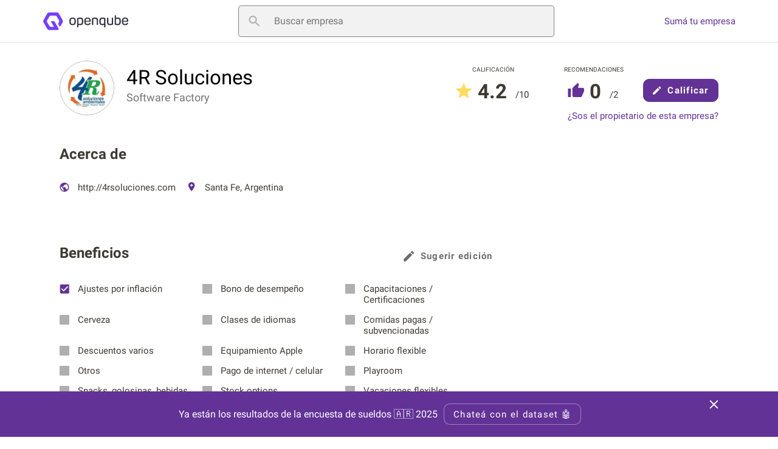

--- FILE ---
content_type: text/html; charset=UTF-8
request_url: https://openqube.io/company/4r-soluciones/
body_size: 19226
content:
<!DOCTYPE html>
<html lang="es-ES">
<head>
	<meta name='robots' content='max-image-preview:large' />
			<link rel="preload" href="https://openqube.io/wp-content/themes/openqube/assets/scripts/bundle.company.min.js?ver=1.0.0" as="script" />
			<style>@font-face{font-family:'Roboto';font-style:normal;font-weight:400;font-display:swap;src:local("Roboto"),url("https://openqube.io/wp-content/themes/openqube/assets/fonts/roboto-400.woff2") format("woff2"),url("https://openqube.io/wp-content/themes/openqube/assets/fonts/roboto-400.woff") format("woff")}@font-face{font-family:'Roboto';font-style:normal;font-weight:bold;font-display:swap;src:local("Roboto Bold"),url("https://openqube.io/wp-content/themes/openqube/assets/fonts/roboto-700.woff2") format("woff2"),url("https://openqube.io/wp-content/themes/openqube/assets/fonts/roboto-700.woff") format("woff")}*{box-sizing:border-box;outline:none}html{-webkit-text-size-adjust:100%;-webkit-font-smoothing:antialiased;-moz-osx-font-smoothing:grayscale;-webkit-overflow-scrolling:touch;font:400 1rem/1.125 "Roboto",sans-serif}body{padding-top:70px;margin:0}h1,h2,h3,h4,h5,h6,p{margin:0}a{background-color:transparent;text-decoration:none;color:inherit}b,strong{font-weight:bolder}svg *{transition:fill .2s}svg,img{border-style:none;vertical-align:top;margin:0}img{aspect-ratio:attr(width)/attr(height);width:100%;height:auto}button,a{cursor:pointer;outline:none}button,input,optgroup,select,textarea{font-family:inherit;font-size:100%;line-height:1.15;margin:0;display:block}button,select{text-transform:none}button,[type="button"],[type="reset"],[type="submit"]{-webkit-appearance:button;padding:0;border:none;background:none}fieldset,figure,fieldset{padding:0;margin:0;border:none}ul,dl,dd,dt,ol,li{list-style:none;padding:0;margin:0}.show__desktop,.show__tablet,.hide__mobile{display:none}@media (min-width: 767px){.show__desktop,.hide__mobile{display:block}.hide__desktop,.show__mobile{display:none}}.row{padding:0 20px;margin:0 auto;max-width:1114px;display:flex;flex-direction:column}@media (min-width: 767px){.row{padding:0 15px}.container{margin:0 -15px;display:flex;flex-wrap:wrap}.col{padding:0 15px}.col--4{width:33.33333%;flex:0 0 33.33333%}.col--5{width:41.66667%;flex:0 0 41.66667%}.col--7{width:58.33333%;flex:0 0 58.33333%}.col--8{width:66.66667%;flex:0 0 66.66667%}}.header{position:fixed;top:0;left:0;width:100%;z-index:10}.header__main{position:relative;z-index:2;border-bottom:1px solid #DCDCDC;display:flex;align-items:center;height:70px;background-color:white;justify-content:space-between}@media (max-width: 767px){.header__main{padding:0 19px}.header .searchbox{position:absolute;top:100%;left:0;width:100%;margin-top:1px;overflow:hidden;transition:all .5s;max-height:0px}.header .searchbox--active{max-height:100px;overflow:initial}.header .searchbox input{border:none;border-radius:0;padding:0 28px}.header .searchbox button{display:none}.header .searchbox__trigge{width:45px;height:45px;margin-right:-10px}}@media (min-width: 767px){.header__main{padding:0 70px}.header__actions a{color:#623296;white-space:nowrap}.header__actions a:hover{text-decoration:underline}.header .searchbox{width:520px;max-width:100%;margin:0 20px}}.header__sticky{position:absolute;top:100%;left:0;width:100%;background-color:white;box-shadow:0px 4px 4px rgba(0,0,0,0.25);display:flex;transform:translate(0, -120%);transition:transform .2s}.header--active .header__sticky{transform:translate(0, 0)}.header__sticky li{border-bottom:2px solid transparent}.header__sticky li.active{border-color:#3C3A32}.header__sticky li.active a{font-weight:700}.header__sticky a{display:block;padding:10px 15px;font-size:.9375rem;line-height:1.2;color:#3C3A32}@media (min-width: 767px){.header__sticky{display:none}}.button{width:100%;display:block;display:flex;align-items:center;justify-content:center;height:50px;border-radius:10px;letter-spacing:1.25px;background-color:#623296;border:1px solid #623296;color:white;font-size:.9375rem;line-height:3.33333;font-weight:700}.button[disabled]{background-color:#DCDCDC;border-color:#DCDCDC}.button .icon{vertical-align:middle}.button--iconleft .icon{margin-right:10px}.button--iconright .icon{margin-left:10px}.button__loader{display:none;position:absolute;top:50%;left:50%;margin:-10px 0 0 -10px;-webkit-animation:ease rotation .6s infinite;animation:ease rotation .6s infinite}.button--loading{color:transparent;position:relative}.button--loading .icon{display:none}.button--loading .button__loader{display:block}.button--invert{background-color:transparent;color:#623296}.button--link{background-color:transparent;padding:0;width:auto;height:auto;line-height:1;border:none;border-radius:0;color:#6d6d6d}.button--link svg *{fill:#6d6d6d}.button--link:hover{text-decoration:underline}.button--auto{padding:0 15px;width:auto}.button--auto.button--iconleft{padding-left:10px}.button--auto.button--iconright{padding-right:10px}.link{color:#623296;font-size:.9375rem;line-height:1.13333}.link:hover{text-decoration:underline}@media (min-width: 767px){.button{height:38px;line-height:38px}}@-webkit-keyframes rotation{from{transform:rotate(0deg)}to{transform:rotate(360deg)}}@keyframes rotation{from{transform:rotate(0deg)}to{transform:rotate(360deg)}}.company__header{padding:30px 0 0;margin-bottom:50px}.company__detail{display:flex;margin-bottom:-5px}.company__detail-media{position:relative;width:70px;height:70px;border:1px solid #AFAFAF;border-radius:100%;margin-right:15px;overflow:hidden}.company__detail-media img{position:absolute;top:0;left:0;width:100%;height:100%}.company__detail-data{padding-top:9px}.company__detail-title{font-size:1.5rem;line-height:1.16667;font-weight:400;margin-bottom:3px}.company__detail-type{font-size:.8125rem;line-height:1.15385;color:#757575}.company__detail-meta{display:flex;justify-content:center;flex-wrap:wrap}.company__detail-info{display:flex;align-items:center;padding:0 15px}.company__detail-stars strong{font-size:1.25rem;line-height:1.4;font-weight:700;margin:0 4px;position:relative;top:2px;color:#3C3A32}.company__detail-stars span{color:#3C3A32;font-size:.9375rem;line-height:1.86667;font-weight:400;position:relative;top:-1px;margin-left:2px}.company__detail-actions{width:100%;margin-top:25px;text-align:center}.company__detail-actions .button{margin-bottom:15px}@media (min-width: 767px){.company__header{display:flex;justify-content:space-between}.company__detail{margin:0}.company__detail-media{width:90px;height:90px;margin-right:20px}.company__detail-title{font-size:2.0625rem;line-height:1.15152;font-weight:400}.company__detail-type{font-size:1.125rem;line-height:1.16667}.company__detail-meta{flex-wrap:nowrap;align-items:flex-start}.company__detail-info{flex-direction:column;justify-content:center;padding:0 0 0 54px}.company__detail-info>span{font-size:.625rem;line-height:3;text-transform:uppercase;color:#3C3A32}.company__detail-stars{white-space:nowrap}.company__detail-stars svg{margin-top:4px}.company__detail-stars strong{font-size:2.0625rem;line-height:1.15152;font-weight:700;margin:0 4px;position:relative;top:2px}.company__detail-stars span{color:#3C3A32;font-size:.9375rem;line-height:2.53333;font-weight:400;position:relative;top:-1px;margin-left:6px}.company__detail-actions{margin:0 0 0 32px;width:auto;padding-top:10px;position:relative}.company__detail-actions .button{width:124px;margin-top:20px}.company__detail-actions .button--invert{width:170px;margin:0}.company__detail-actions .link{position:absolute;top:100%;right:0;white-space:nowrap}}.company__item{margin-bottom:50px}.company__item-header{display:flex;justify-content:space-between;margin-bottom:26px}.company__item-title{font-size:1.25rem;line-height:1.15;color:#3C3A32}.company__item-subtitle{width:100%;font-size:1.125rem;line-height:1.16667;color:#3C3A32;margin:15px 0}.company__item-subtitle:first-child{margin-top:0}.company__item-qualify{font-size:.9375rem;line-height:2.13333;font-weight:700;color:#623296;display:flex;align-items:center}.company__item-qualify svg{margin-right:10px;position:relative;top:-1px}.company__item-qualify:hover{text-decoration:underline}.company__item-content ul{margin-bottom:15px}.company__item-content ul li{margin-bottom:8px}.company__item-content ul li:last-child{margin-bottom:0}.company__item-content ul svg{margin-right:10px;vertical-align:middle;margin-top:-4px}.company__item-content ul p,.company__item-content ul a{font-size:.9375rem;line-height:2.13333;color:#3C3A32}.company__item-content ul a:hover{text-decoration:underline}.company__item-content p{font-size:.9375rem;line-height:1.46667;color:#6d6d6d}.company__item-check{width:100%;display:block;font-size:.9375rem;line-height:1.2;color:#3C3A32;margin-bottom:15px;position:relative;padding-left:30px}.company__item-check svg{position:absolute;top:1px;left:0}.company__item-rating{display:flex;flex-wrap:wrap;justify-content:space-between;color:#3C3A32;font-size:.9375rem;line-height:1.46667;margin-bottom:16px}.company__item-rating:last-child{margin-bottom:0}.company__item-ratingbar{width:100%;height:3px;background-color:#AFAFAF;border-radius:3px;margin-top:5px;position:relative;overflow:hidden}.company__item-ratingbar span{position:absolute;top:0;left:0;height:3px;width:100%;background-color:#623296;transform-origin:top left;transform:scaleX(0);transition:transform ease-in-out .4s .3s}.company__item-follow{display:flex;align-items:center;margin-top:20px}.company__item-follow span{margin-right:5px;font-size:.9375rem;line-height:3;color:#3C3A32}.company__item-follow a{width:45px;height:45px;text-align:center}.company__item-follow a:hover{opacity:.8}.company__norating{border:1px solid #DCDCDC;border-radius:10px;text-align:center;padding:55px;width:100%}.company__norating p{font-size:.9375rem;line-height:1.2;color:#3C3A32;margin-bottom:8px;max-width:360px;margin:0 auto}.company__norating p strong{color:black;font-size:1.25rem;line-height:1.15;font-weight:700}.company__norating .button{width:124px;margin:24px auto 0}@media (min-width: 767px){.company__item{margin-bottom:70px}.company__item-title{font-size:1.5rem;line-height:1.16667}.company__item--about li{display:inline-block;vertical-align:top;margin-right:14px}.company__item--tax .company__item-content{display:flex;flex-wrap:wrap}.company__item--tax .company__item-check{width:33%}.company__item--rating .company__item-content{display:flex;justify-content:space-between;flex-wrap:wrap}.company__item--rating .company__item-rating{width:49%}.company__item--rating .company__item-rating:last-child{margin-bottom:16px}}.reviewlist__header{display:flex;margin-bottom:25px;justify-content:space-between}.reviewlist__title{font-size:1.125rem;line-height:1.33333;font-weight:400}.reviewlist__title span{display:none}.reviewlist__filter{display:none}.review--temp{border:1px solid #AFAFAF;border-radius:10px;margin-bottom:20px;padding:20px;padding-bottom:100px}.review--temp:after{content:'';width:100%;background-color:#bdbdbd;display:block;height:15px;box-shadow:0 20px 0px 0px #bdbdbd, 0 60px 0px 0px #bdbdbd, 0 80px 0px 0px #bdbdbd;-webkit-animation:masked-animation-2 2s ease-in-out infinite;animation:masked-animation-2 2s ease-in-out infinite}.review--temp:before{content:'';height:25px;background:#bdbdbd;display:block;width:200px;margin-bottom:20px;-webkit-animation:masked-animation 2s ease-in-out infinite;animation:masked-animation 2s ease-in-out infinite}@-webkit-keyframes masked-animation{0%{background-color:#e8e6e6}50%{background-color:#bdbdbd}100%{background-color:#e8e6e6}}@keyframes masked-animation{0%{background-color:#e8e6e6}50%{background-color:#bdbdbd}100%{background-color:#e8e6e6}}@-webkit-keyframes masked-animation-2{0%{background-color:#e8e6e6;box-shadow:0 20px 0px 0px #e8e6e6, 0 60px 0px 0px #e8e6e6, 0 80px 0px 0px #e8e6e6}50%{background-color:#bdbdbd;box-shadow:0 20px 0px 0px #bdbdbd, 0 60px 0px 0px #bdbdbd, 0 80px 0px 0px #bdbdbd}100%{background-color:#e8e6e6;box-shadow:0 20px 0px 0px #e8e6e6, 0 60px 0px 0px #e8e6e6, 0 80px 0px 0px #e8e6e6}}@keyframes masked-animation-2{0%{background-color:#e8e6e6;box-shadow:0 20px 0px 0px #e8e6e6, 0 60px 0px 0px #e8e6e6, 0 80px 0px 0px #e8e6e6}50%{background-color:#bdbdbd;box-shadow:0 20px 0px 0px #bdbdbd, 0 60px 0px 0px #bdbdbd, 0 80px 0px 0px #bdbdbd}100%{background-color:#e8e6e6;box-shadow:0 20px 0px 0px #e8e6e6, 0 60px 0px 0px #e8e6e6, 0 80px 0px 0px #e8e6e6}}.review{border:1px solid #AFAFAF;border-radius:10px;margin-bottom:20px;padding:20px}.review__header{display:flex;justify-content:space-between;margin-bottom:15px}.review__header-info{display:flex}.review__header-info svg{margin-right:15px}.review__header-info p{font-size:1.125rem;line-height:1.16667;font-weight:700;color:#3C3A32}.review__header-info p time{display:block;color:#6d6d6d;font-size:.9375rem;line-height:1.2;font-weight:400}.review__header-rating{display:flex;align-items:flex-start}.review__header-rating strong{margin-left:10px;color:#3C3A32;font-size:1.125rem;line-height:1.33333;font-weight:700}.review__header-rating span{color:#6d6d6d;font-size:.875rem;line-height:1.71429;font-weight:400}.review__text{font-size:.9375rem;line-height:1.6;font-weight:400;color:#6d6d6d;display:inline-block;width:100%;margin-bottom:15px}.review__text strong{font-weight:700;display:block}.review__text span{display:block}.review__text span.line-clamp{display:-webkit-box;-webkit-box-orient:vertical;-webkit-line-clamp:2;overflow:hidden}.review__text span.line-clamp+button{display:block}.review__text button{font-weight:700;color:#623296;display:none}.review__text button:hover{text-decoration:underline}.review__footer{display:flex;justify-content:space-between}.review__util{display:flex;align-items:center}.review__util span{font-size:.9375rem;line-height:1.2;font-weight:700;color:#AFAFAF}.review__util-button{padding:10px 0;font-size:.9375rem;line-height:1.2;font-weight:700;color:#AFAFAF;margin-left:15px;white-space:nowrap}.review__util-button svg{margin-right:10px}.review__util-button .icon--dislike{position:relative;top:2px}.review__util-button:hover{color:#3C3A32}.review__util-button:hover svg *{fill:#3C3A32}.review__report{position:relative;margin-right:-20px}.review__report-trigger{width:45px;height:45px;position:relative}.review__report-list{position:absolute;top:100%;right:0;background:#FFFFFF;box-shadow:0px 1px 2px rgba(0,0,0,0.25);border-radius:5px;padding:14px;transform-origin:top right;transform:scale(0);opacity:0;transition:transform .2s, opacity .2s;cursor:pointer}.review__report-list.active{transform:scale(1);opacity:1}.review__report-list li{white-space:nowrap;margin-bottom:10px;font-size:.9375rem;line-height:1.66667;color:#6d6d6d}.review__report-list li svg{margin-right:12px}.review__report-list li:last-child{margin-bottom:0}.review__report-list li:hover{text-decoration:underline}.review__reply{border-left:2px solid #848484;padding:5px 0 5px 20px;margin:10px 0 0;font-size:.9375rem;line-height:1.6;color:#6d6d6d}.review__reply span{font-weight:700}@media (min-width: 767px){.reviewlist__title span{color:#6d6d6d;margin-left:14px;display:inline}.reviewlist__filter{display:block;cursor:pointer;position:relative}.reviewlist__filter-header{display:flex;justify-content:space-between;align-items:center;padding:10px 0}.reviewlist__filter-header svg{margin-left:10px}.reviewlist__filter-content{position:absolute;top:0;right:0;background:#FFFFFF;box-shadow:0px 1px 2px rgba(0,0,0,0.25);border-radius:5px;padding:14px;transform-origin:top right;transform:scale(0);opacity:0;transition:transform .2s, opacity .2s}.reviewlist__filter-content li{white-space:nowrap;margin-bottom:10px;font-size:.9375rem;line-height:1.66667;color:#6d6d6d}.reviewlist__filter-content li:hover{color:#3C3A32}.reviewlist__filter-content li:last-child{margin-bottom:0}.reviewlist__filter--active .reviewlist__filter-content{transform:scale(1);opacity:1}.review{padding:30px}.review__header-info p time{display:inline-block;margin-left:7px}}.company__box{background:#F2F2F2;border-radius:10px;margin-bottom:30px;width:100%;padding:30px 30px 20px}.company__box-header{display:flex;justify-content:space-between;align-items:center;margin-bottom:28px}.company__box-title{font-size:1.5rem;line-height:1.16667;font-weight:700;color:#3C3A32}.company__box-taglist{display:flex;flex-wrap:wrap}.company__box-taglist li{font-size:.9375rem;line-height:1.2;color:#6d6d6d;margin:0 10px 10px 0;padding:7px 21px;border:1px solid #848484;border-radius:10px}.company__job{border-bottom:1px solid #DCDCDC;padding-bottom:16px;margin-bottom:16px}.company__job a:hover{text-decoration:underline}.company__job-title{font-size:1.125rem;line-height:1.16667;font-weight:400;color:#3C3A32;margin-bottom:10px}.company__job-title a{font:inherit;color:inherit}.company__job-link{font-size:.9375rem;line-height:1.2;font-weight:700;color:#623296}@media (max-width: 767px){:root{--swiper-theme-color: #007aff}.swiper-container{margin-left:auto;margin-right:auto;position:relative;overflow:hidden;list-style:none;padding:0;z-index:1}.swiper-wrapper{position:relative;width:100%;height:100%;z-index:1;display:flex;transition-property:transform;box-sizing:content-box}.swiper-container-android .swiper-slide,.swiper-wrapper{transform:translate3d(0px, 0, 0)}.swiper-container-pointer-events{touch-action:pan-y}.swiper-slide{flex-shrink:0;width:100%;height:100%;position:relative;transition-property:transform}.swiper-slide-invisible-blank{visibility:hidden}.swiper-container-autoheight,.swiper-container-autoheight .swiper-slide{height:auto}.swiper-container-autoheight .swiper-wrapper{align-items:flex-start;transition-property:transform, height}.swiper-button-prev,.swiper-button-next{position:absolute;top:50%;width:44px;height:44px;margin-top:-22px;z-index:10;cursor:pointer;display:flex;align-items:center;justify-content:center}.swiper-button-prev.swiper-button-disabled,.swiper-button-next.swiper-button-disabled{opacity:0.35;cursor:auto;pointer-events:none}.swiper-button-prev{left:10px;right:auto}.swiper-button-next{right:10px;left:auto}}.company__gallery{margin:0 -20px 30px}.company__gallery-image{width:100%;position:relative;height:0;padding-top:56.25%;background-color:#e2e2e2}.company__gallery-image img{position:absolute;top:0;left:0;width:100%;height:100%;-o-object-fit:contain;object-fit:contain}.company__gallery-image svg{display:none}.company__gallery a.loading:after{content:'';position:absolute;top:0;left:0;width:100%;height:100%;background-color:rgba(0,0,0,0.5)}.company__gallery a.loading svg{display:block;position:absolute;top:15px;right:15px;z-index:2;-webkit-animation:ease rotation .6s infinite;animation:ease rotation .6s infinite}@media (min-width: 767px){.company__gallery--flex .swiper-wrapper{display:flex}.company__gallery--flex .swiper-slide{flex:1 1 0}.company__gallery--flex img{width:100%;height:285px;-o-object-fit:cover;object-fit:cover}.company__gallery--grid .swiper-wrapper{display:grid;grid-template-columns:repeat(5, 1fr);grid-template-rows:repeat(2, 1fr);grid-column-gap:5px;grid-row-gap:5px}.company__gallery--grid img{width:100%;height:285px;-o-object-fit:cover;object-fit:cover}.company__gallery--grid .swiper-slide:nth-child(1){grid-area:1 / 1 / 3 / 3}.company__gallery--grid .swiper-slide:nth-child(2){grid-area:1 / 3 / 3 / 5}.company__gallery--grid .swiper-slide:nth-child(3){grid-area:1 / 5 / 2 / 6}.company__gallery--grid .swiper-slide:nth-child(3) img{height:140px}.company__gallery--grid .swiper-slide:nth-child(4){grid-area:2 / 5 / 3 / 6}.company__gallery--grid .swiper-slide:nth-child(4) img{height:140px}.company__gallery-image{height:auto;padding-top:0;width:auto}.company__gallery-image img{position:relative}}.searchbox{position:relative;background-color:#F2F2F2}.searchbox .loader{display:none}.searchbox--loading .loader{display:block;position:absolute;top:50%;right:10px;margin-top:-10px;-webkit-animation:ease rotation .6s infinite;animation:ease rotation .6s infinite}.searchbox__input{position:relative}.searchbox__input input{width:100%;border-radius:5px;height:52px;border:1px solid #848484;padding-left:58px;font-size:1rem;line-height:1.125;background-color:inherit}.searchbox__input button{position:absolute;top:0;left:0;width:52px;height:52px}.searchbox__results{position:absolute;top:100%;left:0;width:100%;background-color:inherit;padding:17px 22px 30px;border-radius:0 0 5px 5px;display:none;z-index:2}.searchbox__results--active{display:block}.searchbox__results a:hover{text-decoration:underline}.searchbox__results ul{margin-bottom:17px}.searchbox__results ul a{color:#6d6d6d}.searchbox__results li+li{margin-top:10px}.searchbox__results p a{color:#623296}.banner{margin-bottom:30px}.viewmore{display:flex;justify-content:center}.viewmore__button{padding:10px 20px;font-size:.9375rem;line-height:1.2;color:#623296;position:relative}.viewmore__button:hover{text-decoration:underline}.viewmore__button.loading span{display:none}.viewmore__button.loading .viewmore__loader{display:block}.viewmore__loader{display:none;position:absolute;top:50%;left:50%;margin:-10px 0 0 -10px;-webkit-animation:ease rotation .6s infinite;animation:ease rotation .6s infinite}.modal{position:fixed;top:0;left:0;width:100%;height:100%;z-index:1000;padding:20px;display:flex;align-items:center;justify-content:center;pointer-events:none;visibility:hidden;opacity:0}.modal--active{pointer-events:initial;visibility:visible;opacity:1}.modal--active .modal__overlay{opacity:.3}.modal--active .modal__main{transform:translate(0, 0);opacity:1}.modal--success .modal__main{display:none}.modal--success .modal__main--success{display:block}.modal__overlay{position:fixed;top:0;left:0;width:100%;height:100%;background-color:black;opacity:0;transition:opacity .2s}.modal__main{position:relative;z-index:2;overflow:auto;background-color:white;width:380px;box-shadow:0px 24px 38px rgba(0,0,0,0.14),0px 9px 46px rgba(0,0,0,0.12),0px 11px 15px rgba(0,0,0,0.2);border-radius:4px;padding:40px;max-height:100%;opacity:0;transform:translate(0, 50px);transition:transform .3s .1s, opacity .3s .1s}.modal__main--success{display:none}.modal__close{position:absolute;top:0;right:0}.modal__close svg *{fill:#3C3A32}.modal__title{font-size:1.5rem;line-height:1.16667;color:#3C3A32;margin-bottom:22px}.modal__content p{font-size:1.125rem;line-height:1.16667;color:#3C3A32}.modal__content p a{font-weight:bold}.modal__content .button{font-size:.875rem;line-height:1.14286;font-weight:500;text-transform:uppercase;padding:10px 15px;height:auto;width:auto;float:right;clear:both;margin-top:30px}.modal__content .tagify{margin-top:20px;width:100%}.footer{padding:34px 19px 50px;text-align:center;color:#6d6d6d}.footer p{margin-bottom:15px}.footer li{margin:0 15px 15px;display:inline-block;vertical-align:top}.footer a:hover{text-decoration:underline}@media (min-width: 767px){.footer{display:flex;justify-content:space-between;padding:28px 70px 34px}}:root{--tagify-dd-color-primary: #623296;--tagify-dd-bg-color: white}.tagify{--tags-background: tags-background;--tags-border-color: #F2F2F2;--tags-hover-border-color: #F2F2F2;--tags-focus-border-color: #F2F2F2;--tag-bg: #E5E5E5;--tag-hover: #e4d9f0;--tag-text-color: #000;--tag-text-color--edit: #000;--tag-pad: 0.3em 0.5em;--tag-inset-shadow-size: 2em;--tag-invalid-color: #D39494;--tag-invalid-bg: rgba(211,148,148,0.5);--tag-remove-bg: rgba(211,148,148,0.3);--tag-remove-btn-color: #000;--tag-remove-btn-bg: none;--tag-remove-btn-bg--hover: #c77777;--input-color: inherit;--tag--min-width: 1ch;--tag--max-width: auto;--tag-hide-transition: .3s;--placeholder-color: rgba(0,0,0,0.4);--placeholder-color-focus: rgba(0,0,0,0.25);--loader-size: .8em;display:flex;align-items:flex-start;flex-wrap:wrap;border:1px solid #F2F2F2;border:1px solid var(--tags-border-color);border-radius:10px;padding:5px;background:#F2F2F2;padding:0;line-height:normal;cursor:text;outline:none;position:relative;box-sizing:border-box;transition:.1s;min-height:130px}@-webkit-keyframes tags--bump{30%{transform:scale(1.2)}}@keyframes tags--bump{30%{transform:scale(1.2)}}@-webkit-keyframes rotateLoader{to{transform:rotate(1turn)}}@keyframes rotateLoader{to{transform:rotate(1turn)}}.tagify:hover{border-color:#F2F2F2;border-color:var(--tags-hover-border-color)}.tagify.tagify--focus{transition:0s;border-color:#F2F2F2;border-color:var(--tags-focus-border-color)}.tagify[readonly]:not(.tagify--mix){cursor:default}.tagify[readonly]:not(.tagify--mix)>.tagify__input{visibility:hidden;width:0;margin:5px 0}.tagify[readonly]:not(.tagify--mix) .tagify__tag>div{padding:0.3em 0.5em;padding:var(--tag-pad)}.tagify[readonly]:not(.tagify--mix) .tagify__tag>div::before{background:linear-gradient(45deg, var(--tag-bg) 25%, transparent 25%, transparent 50%, var(--tag-bg) 50%, var(--tag-bg) 75%, transparent 75%, transparent) 0/5px 5px;box-shadow:none;filter:brightness(0.95)}.tagify[readonly] .tagify__tag__removeBtn{display:none}.tagify--loading .tagify__input::before{content:none}.tagify--loading .tagify__input::after{content:'';vertical-align:middle;opacity:1;width:.7em;height:.7em;width:var(--loader-size);height:var(--loader-size);border:3px solid;border-color:#EEE #BBB #888 transparent;border-radius:50%;-webkit-animation:rotateLoader .4s infinite linear;animation:rotateLoader .4s infinite linear;margin:-2px 0 -2px .5em}.tagify--loading .tagify__input:empty::after{margin-left:0}.tagify+input,.tagify+textarea{position:absolute !important;left:-9999em !important;transform:scale(0) !important}.tagify__tag{display:inline-flex;align-items:center;margin:5px;position:relative;z-index:1;outline:none;cursor:default;transition:.13s ease-out}.tagify__tag>div{vertical-align:top;box-sizing:border-box;max-width:100%;padding:0.3em 0.5em;padding:var(--tag-pad, 0.3em 0.5em);color:#000;color:var(--tag-text-color, #000);line-height:inherit;border-radius:3px;white-space:nowrap;transition:.13s ease-out}.tagify__tag>div>*{white-space:pre-wrap;overflow:hidden;text-overflow:ellipsis;display:inline-block;vertical-align:top;min-width:1ch;max-width:auto;min-width:var(--tag--min-width, 1ch);max-width:var(--tag--max-width, auto);transition:.8s ease, .1s color}.tagify__tag>div>*[contenteditable]{outline:none;-webkit-user-select:text;-moz-user-select:text;-ms-user-select:text;user-select:text;cursor:text;margin:-2px;padding:2px;max-width:350px}.tagify__tag>div::before{content:'';position:absolute;border-radius:inherit;left:0;top:0;right:0;bottom:0;z-index:-1;pointer-events:none;transition:120ms ease;-webkit-animation:tags--bump .3s ease-out 1;animation:tags--bump .3s ease-out 1;box-shadow:0 0 0 2em #E5E5E5 inset;box-shadow:0 0 0 var(--tag-inset-shadow-size, 2em) var(--tag-bg, #E5E5E5) inset}.tagify__tag:hover:not([readonly]) div::before{top:-2px;right:-2px;bottom:-2px;left:-2px;box-shadow:0 0 0 2em #e4d9f0 inset;box-shadow:0 0 0 var(--tag-inset-shadow-size, 2em) var(--tag-hover, #e4d9f0) inset}.tagify__tag--loading{pointer-events:none}.tagify__tag--loading .tagify__tag__removeBtn{display:none}.tagify__tag--loading::after{--loader-size:  .4em;content:'';vertical-align:middle;opacity:1;width:.7em;height:.7em;width:var(--loader-size);height:var(--loader-size);border:3px solid;border-color:#EEE #BBB #888 transparent;border-radius:50%;-webkit-animation:rotateLoader .4s infinite linear;animation:rotateLoader .4s infinite linear;margin:0 .5em 0 -.1em}.tagify__tag--flash div::before{-webkit-animation:none;animation:none}.tagify__tag--hide{width:0 !important;padding-left:0;padding-right:0;margin-left:0;margin-right:0;opacity:0;transform:scale(0);transition:.3s;transition:var(--tag-hide-transition, .3s);pointer-events:none}.tagify__tag--hide>div>*{white-space:nowrap}.tagify__tag.tagify--noAnim>div::before{-webkit-animation:none;animation:none}.tagify__tag.tagify--notAllowed:not(.tagify__tag--editable) div>span{opacity:.5}.tagify__tag.tagify--notAllowed:not(.tagify__tag--editable) div::before{box-shadow:0 0 0 2em rgba(211,148,148,0.5) inset !important;box-shadow:0 0 0 var(--tag-inset-shadow-size, 2em) var(--tag-invalid-bg, rgba(211,148,148,0.5)) inset !important;transition:.2s}.tagify__tag[readonly] .tagify__tag__removeBtn{display:none}.tagify__tag[readonly]>div::before{background:linear-gradient(45deg, var(--tag-bg) 25%, transparent 25%, transparent 50%, var(--tag-bg) 50%, var(--tag-bg) 75%, transparent 75%, transparent) 0/5px 5px;box-shadow:none;filter:brightness(0.95)}.tagify__tag--editable>div{color:#000;color:var(--tag-text-color--edit, #000)}.tagify__tag--editable>div::before{box-shadow:0 0 0 2px #e4d9f0 inset !important;box-shadow:0 0 0 2px var(--tag-hover, #e4d9f0) inset !important}.tagify__tag--editable>.tagify__tag__removeBtn{pointer-events:none}.tagify__tag--editable>.tagify__tag__removeBtn::after{opacity:0;transform:translateX(100%) translateX(5px)}.tagify__tag--editable.tagify--invalid>div::before{box-shadow:0 0 0 2px #D39494 inset !important;box-shadow:0 0 0 2px var(--tag-invalid-color, #D39494) inset !important}.tagify__tag__removeBtn{order:5;display:inline-flex;align-items:center;justify-content:center;border-radius:50px;cursor:pointer;font:14px/1 Arial;background:none;background:var(--tag-remove-btn-bg, none);color:#000;color:var(--tag-remove-btn-color, #000);width:14px;height:14px;margin-right:4.66667px;margin-left:auto;overflow:hidden;transition:.2s ease-out}.tagify__tag__removeBtn::after{content:"\00D7";transition:.3s, color 0s}.tagify__tag__removeBtn:hover{color:white;background:#c77777;background:var(--tag-remove-btn-bg--hover, #c77777)}.tagify__tag__removeBtn:hover+div>span{opacity:.5}.tagify__tag__removeBtn:hover+div::before{box-shadow:0 0 0 2em rgba(211,148,148,0.3) inset !important;box-shadow:0 0 0 var(--tag-inset-shadow-size, 2em) var(--tag-remove-bg, rgba(211,148,148,0.3)) inset !important;transition:box-shadow .2s}.tagify:not(.tagify--mix) .tagify__input br{display:none}.tagify:not(.tagify--mix) .tagify__input *{display:inline;white-space:nowrap}.tagify__input{flex-grow:1;display:inline-block;min-width:110px;margin:5px;padding:0.3em 0.5em;padding:var(--tag-pad, 0.3em 0.5em);line-height:inherit;position:relative;white-space:pre-wrap;color:inherit;color:var(--input-color, inherit);box-sizing:inherit}@-moz-document url-prefix(){}.tagify__input:empty::before{transition:.2s ease-out;opacity:1;transform:none;display:inline-block;width:auto}.tagify--mix .tagify__input:empty::before{display:inline-block}.tagify__input:focus{outline:none}.tagify__input:focus::before{transition:.2s ease-out;opacity:0;transform:translatex(6px)}@media all and (-ms-high-contrast: none), (-ms-high-contrast: active){.tagify__input:focus::before{display:none}}@supports (-ms-ime-align: auto){.tagify__input:focus::before{display:none}}.tagify__input:focus:empty::before{transition:.2s ease-out;opacity:1;transform:none;color:rgba(0,0,0,0.25);color:var(--placeholder-color-focus)}@-moz-document url-prefix(){.tagify__input:focus:empty::after{display:none}}.tagify__input::before{content:attr(data-placeholder);height:1em;line-height:1em;margin:auto 0;z-index:1;color:rgba(0,0,0,0.4);color:var(--placeholder-color);white-space:nowrap;pointer-events:none;opacity:0;position:absolute}.tagify--mix .tagify__input::before{display:none;position:static;line-height:inherit}.tagify__input::after{content:attr(data-suggest);display:inline-block;white-space:pre;color:#000;opacity:.3;pointer-events:none;max-width:100px}.tagify__input .tagify__tag{margin:0}.tagify__input .tagify__tag>div{padding-top:0;padding-bottom:0}.tagify--mix{display:block}.tagify--mix .tagify__input{padding:5px;margin:0;width:100%;height:100%;line-height:1.5;display:block}.tagify--mix .tagify__input::before{height:auto}.tagify--mix .tagify__input::after{content:none}.tagify--select::after{content:'>';opacity:.5;position:absolute;top:50%;right:0;bottom:0;font:16px monospace;line-height:8px;height:8px;pointer-events:none;transform:translate(-150%, -50%) scaleX(1.2) rotate(90deg);transition:.2s ease-in-out}.tagify--select[aria-expanded=true]::after{transform:translate(-150%, -50%) rotate(270deg) scaleY(1.2)}.tagify--select .tagify__tag{position:absolute;top:0;right:1.8em;bottom:0}.tagify--select .tagify__tag div{display:none}.tagify--select .tagify__input{width:100%}.tagify--invalid{--tags-border-color: #D39494}.tagify__dropdown{position:absolute;z-index:9999;transform:translateY(1px);overflow:hidden}.tagify__dropdown[placement="top"]{margin-top:0;transform:translateY(-100%)}.tagify__dropdown[placement="top"] .tagify__dropdown__wrapper{border-top-width:1px;border-bottom-width:0}.tagify__dropdown[position="text"]{box-shadow:0 0 0 3px rgba(var(--tagify-dd-color-primary), 0.1);font-size:.9em}.tagify__dropdown[position="text"] .tagify__dropdown__wrapper{border-width:1px}.tagify__dropdown__wrapper{max-height:300px;overflow:hidden;background:#fff;background:var(--tagify-dd-bg-color);border:1px solid #F2F2F2;border-color:var(--tagify-dd-color-primary);border-width:1.1px;border-top-width:0;box-shadow:0 2px 4px -2px rgba(0,0,0,0.2);transition:0.25s cubic-bezier(0, 1, 0.5, 1)}.tagify__dropdown__wrapper:hover{overflow:auto}.tagify__dropdown--initial .tagify__dropdown__wrapper{max-height:20px;transform:translateY(-1em)}.tagify__dropdown--initial[placement="top"] .tagify__dropdown__wrapper{transform:translateY(2em)}.tagify__dropdown__item{box-sizing:inherit;padding:0.3em 0.5em;margin:1px;cursor:pointer;border-radius:2px;position:relative;outline:none}.tagify__dropdown__item--active{background:#623296;background:var(--tagify-dd-color-primary);color:white}.tagify__dropdown__item:active{filter:brightness(105%)}.alert{background-color:#623296;color:white}.alert .row{padding:20px 15px;position:relative}.alert__close{position:absolute;top:0;right:0}.alert p{display:flex;align-items:center;padding-right:45px}.alert strong{padding:10px 15px;border-radius:5px;background-color:rgba(0,0,0,0.1);font-size:.9375rem;line-height:1;font-weight:700;text-transform:uppercase;margin-right:20px}.alert span{font-size:1rem;line-height:1.375}.alert--fixed{position:fixed;bottom:0;width:100%;left:0;z-index:200}.alert--fixed .row{display:flex;flex-direction:row;padding-right:45px;justify-content:center}.alert--fixed p{padding-right:0}.alert--fixed .button{border:1px solid rgba(255,255,255,0.4);margin-left:10px;height:35px;width:auto;white-space:nowrap;padding:0 15px;font-weight:normal}.alert--fixed .button:hover{background-color:white;color:#623296}
</style>
						<meta charset="utf-8" />
						<title>Como es trabajar en 4R Soluciones | Openqube</title>
			<meta name="viewport" content="width=device-width,minimum-scale=1" />
<meta name="description" content="Miles de reseñas anónimas compartidas por empleados reales para brindar información de calidad sobre las empresas." />
			<link rel="manifest" href="/manifest.webmanifest" />
			<link rel="alternate" type="application/rss+xml" title="openqube &raquo; 4R Soluciones Comments Feed" href="https://openqube.io/company/4r-soluciones/feed/" />
			<meta property="fb:app_id" content="376651492541539" />
						<meta property="og:locale" content="en_US" />
						<meta property="og:type" content="article" />
						<meta property="og:site_name" content="Openqube" />
						<meta property="og:title" content="Como es trabajar en 4R Soluciones | Openqube" />
						<meta property="og:description" content="Miles de reseñas anónimas compartidas por empleados reales para brindar información de calidad sobre las empresas." />
						<meta property="og:url" content="https://openqube.io/company/4r-soluciones/" />
						<meta property="og:image" content="https://openqube.io/wp-content/uploads/2018/02/4rs-200x200.jpg" />
						<meta property="og:image:width" content="200" />
						<meta property="og:image:height" content="200" />
						<meta property="og:image:alt" content="4rs" />
						<meta property="og:image" content="https://openqube.io/wp-content/themes/openqube/assets/images/social/whatsapp.png" />
						<meta property="og:image:width" content="400" />
						<meta property="og:image:height" content="400" />
						<meta property="article:published_time" content="2018-02-28T12:08:31+00:00" />
						<meta property="article:modified_time" content="2021-06-01T14:35:29+00:00" />
			<meta name="twitter:card" content="summary_large_image" />
<meta name="twitter:site" content="@openqube" />
<meta name="twitter:title" content="Como es trabajar en 4R Soluciones | Openqube" />
<meta name="twitter:description" content="Miles de reseñas anónimas compartidas por empleados reales para brindar información de calidad sobre las empresas." />
<meta name="twitter:url" content="https://openqube.io/company/4r-soluciones/" />
<meta name="twitter:image" content="https://openqube.io/wp-content/themes/openqube/assets/images/social/twitter_summary_card.jpg" />
<script type="application/ld+json">{"@context":"http:\/\/schema.org","@type":"Organization","url":"https:\/\/openqube.io","name":"Openqube","brand":"Openqube","logo":{"@type":"ImageObject","url":"https:\/\/openqube.io\/wp-content\/themes\/openqube\/assets\/images\/social\/schema_organization.png","width":1080,"height":1080},"sameAs":["https:\/\/www.twitter.com\/openqube","https:\/\/www.instagram.com\/openqube\/","https:\/\/www.facebook.com\/openqube.io"]}</script><script type="application/ld+json">{"@context":"http:\/\/schema.org","@type":"EmployerAggregateRating","itemReviewed":{"@type":"Organization","name":"4R Soluciones","sameAs":"https:\/\/openqube.io\/company\/4r-soluciones\/"},"ratingValue":4,"bestRating":10,"worstRating":1,"ratingCount":2}</script><style id='global-styles-inline-css' type='text/css'>
body{--wp--preset--color--black: #000000;--wp--preset--color--cyan-bluish-gray: #abb8c3;--wp--preset--color--white: #ffffff;--wp--preset--color--pale-pink: #f78da7;--wp--preset--color--vivid-red: #cf2e2e;--wp--preset--color--luminous-vivid-orange: #ff6900;--wp--preset--color--luminous-vivid-amber: #fcb900;--wp--preset--color--light-green-cyan: #7bdcb5;--wp--preset--color--vivid-green-cyan: #00d084;--wp--preset--color--pale-cyan-blue: #8ed1fc;--wp--preset--color--vivid-cyan-blue: #0693e3;--wp--preset--color--vivid-purple: #9b51e0;--wp--preset--gradient--vivid-cyan-blue-to-vivid-purple: linear-gradient(135deg,rgba(6,147,227,1) 0%,rgb(155,81,224) 100%);--wp--preset--gradient--light-green-cyan-to-vivid-green-cyan: linear-gradient(135deg,rgb(122,220,180) 0%,rgb(0,208,130) 100%);--wp--preset--gradient--luminous-vivid-amber-to-luminous-vivid-orange: linear-gradient(135deg,rgba(252,185,0,1) 0%,rgba(255,105,0,1) 100%);--wp--preset--gradient--luminous-vivid-orange-to-vivid-red: linear-gradient(135deg,rgba(255,105,0,1) 0%,rgb(207,46,46) 100%);--wp--preset--gradient--very-light-gray-to-cyan-bluish-gray: linear-gradient(135deg,rgb(238,238,238) 0%,rgb(169,184,195) 100%);--wp--preset--gradient--cool-to-warm-spectrum: linear-gradient(135deg,rgb(74,234,220) 0%,rgb(151,120,209) 20%,rgb(207,42,186) 40%,rgb(238,44,130) 60%,rgb(251,105,98) 80%,rgb(254,248,76) 100%);--wp--preset--gradient--blush-light-purple: linear-gradient(135deg,rgb(255,206,236) 0%,rgb(152,150,240) 100%);--wp--preset--gradient--blush-bordeaux: linear-gradient(135deg,rgb(254,205,165) 0%,rgb(254,45,45) 50%,rgb(107,0,62) 100%);--wp--preset--gradient--luminous-dusk: linear-gradient(135deg,rgb(255,203,112) 0%,rgb(199,81,192) 50%,rgb(65,88,208) 100%);--wp--preset--gradient--pale-ocean: linear-gradient(135deg,rgb(255,245,203) 0%,rgb(182,227,212) 50%,rgb(51,167,181) 100%);--wp--preset--gradient--electric-grass: linear-gradient(135deg,rgb(202,248,128) 0%,rgb(113,206,126) 100%);--wp--preset--gradient--midnight: linear-gradient(135deg,rgb(2,3,129) 0%,rgb(40,116,252) 100%);--wp--preset--duotone--dark-grayscale: url('#wp-duotone-dark-grayscale');--wp--preset--duotone--grayscale: url('#wp-duotone-grayscale');--wp--preset--duotone--purple-yellow: url('#wp-duotone-purple-yellow');--wp--preset--duotone--blue-red: url('#wp-duotone-blue-red');--wp--preset--duotone--midnight: url('#wp-duotone-midnight');--wp--preset--duotone--magenta-yellow: url('#wp-duotone-magenta-yellow');--wp--preset--duotone--purple-green: url('#wp-duotone-purple-green');--wp--preset--duotone--blue-orange: url('#wp-duotone-blue-orange');--wp--preset--font-size--small: 13px;--wp--preset--font-size--medium: 20px;--wp--preset--font-size--large: 36px;--wp--preset--font-size--x-large: 42px;}.has-black-color{color: var(--wp--preset--color--black) !important;}.has-cyan-bluish-gray-color{color: var(--wp--preset--color--cyan-bluish-gray) !important;}.has-white-color{color: var(--wp--preset--color--white) !important;}.has-pale-pink-color{color: var(--wp--preset--color--pale-pink) !important;}.has-vivid-red-color{color: var(--wp--preset--color--vivid-red) !important;}.has-luminous-vivid-orange-color{color: var(--wp--preset--color--luminous-vivid-orange) !important;}.has-luminous-vivid-amber-color{color: var(--wp--preset--color--luminous-vivid-amber) !important;}.has-light-green-cyan-color{color: var(--wp--preset--color--light-green-cyan) !important;}.has-vivid-green-cyan-color{color: var(--wp--preset--color--vivid-green-cyan) !important;}.has-pale-cyan-blue-color{color: var(--wp--preset--color--pale-cyan-blue) !important;}.has-vivid-cyan-blue-color{color: var(--wp--preset--color--vivid-cyan-blue) !important;}.has-vivid-purple-color{color: var(--wp--preset--color--vivid-purple) !important;}.has-black-background-color{background-color: var(--wp--preset--color--black) !important;}.has-cyan-bluish-gray-background-color{background-color: var(--wp--preset--color--cyan-bluish-gray) !important;}.has-white-background-color{background-color: var(--wp--preset--color--white) !important;}.has-pale-pink-background-color{background-color: var(--wp--preset--color--pale-pink) !important;}.has-vivid-red-background-color{background-color: var(--wp--preset--color--vivid-red) !important;}.has-luminous-vivid-orange-background-color{background-color: var(--wp--preset--color--luminous-vivid-orange) !important;}.has-luminous-vivid-amber-background-color{background-color: var(--wp--preset--color--luminous-vivid-amber) !important;}.has-light-green-cyan-background-color{background-color: var(--wp--preset--color--light-green-cyan) !important;}.has-vivid-green-cyan-background-color{background-color: var(--wp--preset--color--vivid-green-cyan) !important;}.has-pale-cyan-blue-background-color{background-color: var(--wp--preset--color--pale-cyan-blue) !important;}.has-vivid-cyan-blue-background-color{background-color: var(--wp--preset--color--vivid-cyan-blue) !important;}.has-vivid-purple-background-color{background-color: var(--wp--preset--color--vivid-purple) !important;}.has-black-border-color{border-color: var(--wp--preset--color--black) !important;}.has-cyan-bluish-gray-border-color{border-color: var(--wp--preset--color--cyan-bluish-gray) !important;}.has-white-border-color{border-color: var(--wp--preset--color--white) !important;}.has-pale-pink-border-color{border-color: var(--wp--preset--color--pale-pink) !important;}.has-vivid-red-border-color{border-color: var(--wp--preset--color--vivid-red) !important;}.has-luminous-vivid-orange-border-color{border-color: var(--wp--preset--color--luminous-vivid-orange) !important;}.has-luminous-vivid-amber-border-color{border-color: var(--wp--preset--color--luminous-vivid-amber) !important;}.has-light-green-cyan-border-color{border-color: var(--wp--preset--color--light-green-cyan) !important;}.has-vivid-green-cyan-border-color{border-color: var(--wp--preset--color--vivid-green-cyan) !important;}.has-pale-cyan-blue-border-color{border-color: var(--wp--preset--color--pale-cyan-blue) !important;}.has-vivid-cyan-blue-border-color{border-color: var(--wp--preset--color--vivid-cyan-blue) !important;}.has-vivid-purple-border-color{border-color: var(--wp--preset--color--vivid-purple) !important;}.has-vivid-cyan-blue-to-vivid-purple-gradient-background{background: var(--wp--preset--gradient--vivid-cyan-blue-to-vivid-purple) !important;}.has-light-green-cyan-to-vivid-green-cyan-gradient-background{background: var(--wp--preset--gradient--light-green-cyan-to-vivid-green-cyan) !important;}.has-luminous-vivid-amber-to-luminous-vivid-orange-gradient-background{background: var(--wp--preset--gradient--luminous-vivid-amber-to-luminous-vivid-orange) !important;}.has-luminous-vivid-orange-to-vivid-red-gradient-background{background: var(--wp--preset--gradient--luminous-vivid-orange-to-vivid-red) !important;}.has-very-light-gray-to-cyan-bluish-gray-gradient-background{background: var(--wp--preset--gradient--very-light-gray-to-cyan-bluish-gray) !important;}.has-cool-to-warm-spectrum-gradient-background{background: var(--wp--preset--gradient--cool-to-warm-spectrum) !important;}.has-blush-light-purple-gradient-background{background: var(--wp--preset--gradient--blush-light-purple) !important;}.has-blush-bordeaux-gradient-background{background: var(--wp--preset--gradient--blush-bordeaux) !important;}.has-luminous-dusk-gradient-background{background: var(--wp--preset--gradient--luminous-dusk) !important;}.has-pale-ocean-gradient-background{background: var(--wp--preset--gradient--pale-ocean) !important;}.has-electric-grass-gradient-background{background: var(--wp--preset--gradient--electric-grass) !important;}.has-midnight-gradient-background{background: var(--wp--preset--gradient--midnight) !important;}.has-small-font-size{font-size: var(--wp--preset--font-size--small) !important;}.has-medium-font-size{font-size: var(--wp--preset--font-size--medium) !important;}.has-large-font-size{font-size: var(--wp--preset--font-size--large) !important;}.has-x-large-font-size{font-size: var(--wp--preset--font-size--x-large) !important;}
</style>
<link rel="canonical" href="https://openqube.io/company/4r-soluciones/" />
<link rel='shortlink' href='https://openqube.io/?p=2697' />
			<script>(function(w,d,s,l,i){w[l]=w[l]||[];w[l].push({'gtm.start':
			new Date().getTime(),event:'gtm.js'});var f=d.getElementsByTagName(s)[0],
			j=d.createElement(s),dl=l!='dataLayer'?'&l='+l:'';j.async=true;j.src=
			'https://www.googletagmanager.com/gtm.js?id='+i+dl;f.parentNode.insertBefore(j,f);
			})(window,document,'script','dataLayer','GTM-MG6V7ZG');</script>
			<noscript><iframe src="https://www.googletagmanager.com/ns.html?id=GTM-MG6V7ZG" height="0" width="0" style="display:none;visibility:hidden"></iframe></noscript>
			<link rel="shortcut icon" type="image/x-icon" href="https://openqube.io/wp-content/themes/openqube/assets/images/social/favicon.ico"/><link href="https://openqube.io/wp-content/themes/openqube/assets/images/social/favicon-16x16.png" rel="icon" sizes="16x16" /><link href="https://openqube.io/wp-content/themes/openqube/assets/images/social/favicon-32x32.png" rel="icon" sizes="32x32" /><link href="https://openqube.io/wp-content/themes/openqube/assets/images/social/favicon-96x96.png" rel="icon" sizes="96x96" /><link href="https://openqube.io/wp-content/themes/openqube/assets/images/social/favicon-192x192.png" rel="icon" sizes="192x192" /><link rel="apple-touch-icon" sizes="120x120" href="https://openqube.io/wp-content/themes/openqube/assets/images/social/precomposed-120x120.png" /><link rel="apple-touch-icon" sizes="128x128" href="https://openqube.io/wp-content/themes/openqube/assets/images/social/precomposed-128x128.png" /><link rel="apple-touch-icon" sizes="152x152" href="https://openqube.io/wp-content/themes/openqube/assets/images/social/precomposed-152x152.png" /><link rel="apple-touch-icon" sizes="167x167" href="https://openqube.io/wp-content/themes/openqube/assets/images/social/precomposed-167x167.png" /><link rel="apple-touch-icon" sizes="180x180" href="https://openqube.io/wp-content/themes/openqube/assets/images/social/precomposed-180x180.png" /><link rel="apple-touch-icon" sizes="196x196" href="https://openqube.io/wp-content/themes/openqube/assets/images/social/precomposed-196x196.png" /><link rel="apple-touch-icon" sizes="228x228" href="https://openqube.io/wp-content/themes/openqube/assets/images/social/precomposed-228x228.png" /></head>
<body>
	<header class="header header--company">
	<div class="header__main">
		<a class="header__logo" href="https://openqube.io/" title="Volver al inicio">
				<svg width="141" height="32" viewBox="0 0 1750.36 361.97" style="enable-background:new 0 0 1750.36 361.97;" xml:space="preserve">
	 <style type="text/css">
	 	.st0{fill:#32323E;}
		.st1{fill:#763DFF;}
	</style>
		<g>
			<g>
					<path class="st0" d="M613.72,105.1c-40.17,0-64.15,20.6-64.15,55.11v46.05c0,34.33,23.98,54.83,64.15,54.83
								c40.35,0,64.44-20.5,64.44-54.83v-46.05C678.15,125.71,654.06,105.1,613.72,105.1z M576.44,159.93
											c0-18.92,13.94-30.21,37.27-30.21c23.52,0,37.56,11.29,37.56,30.21v46.34c0,18.92-14.04,30.21-37.56,30.21
														c-23.34,0-37.27-11.29-37.27-30.21V159.93z"/>
																<path class="st0" d="M770.52,105.1c-20.3,0-37.89,2.77-52.31,8.26c-9.29,3.77-11.56,7.09-11.56,16.91v166.34
																			c0,5.36,2.2,7.65,7.36,7.65h11.87c5.86,0,7.65-1.79,7.65-7.65v-42.79c14.39,4.9,26.13,7.28,35.86,7.28
																						c40.51,0,61.05-19.68,61.05-58.51v-39.84C830.44,124.5,810.28,105.1,770.52,105.1z M733.53,139.31c0-3,0.34-3.84,3.61-5.1
																									c9.62-2.83,19.33-4.2,29.7-4.2c24.17,0,36.43,11.3,36.43,33.6v38.14c0,23.18-11.73,34.45-35.86,34.45
																												c-8.64,0-19.72-2.32-33.89-7.1V139.31z"/>
																														<path class="st0" d="M918.85,105.1c-41.74,0-64.72,21.78-64.72,61.33v35.03c0,38.46,22.58,59.64,63.59,59.64
																																	c29.73,0,50.42-9.94,61.48-29.5c1.72-2.67,2.32-5.09,1.77-7.19c-0.53-2.01-2.09-3.72-4.64-5.07l-7.56-3.92
																																				c-5.06-3.28-8.48-2.49-12.24,2.83c-7.43,12.65-20.38,19.07-38.52,19.07c-23.85,0-36.99-11.73-36.99-33.03V191.6h91.24
																																							c7.41,0,11.32-3.72,11.32-10.76v-16.39C983.57,127.29,959.37,105.1,918.85,105.1z M881.01,163.04c0-22.4,13.44-34.73,37.84-34.73
																																										s37.84,12.34,37.84,34.73v7.32h-75.68V163.04z"/>
																																												<path class="st0" d="M1075.37,105.1c-20.68,0-38.95,3.25-54.3,9.67c-8.95,3.75-11.27,7.17-11.27,16.62v117.82
																																															c0,5.36,2.2,7.65,7.37,7.65h11.86c5.86,0,7.65-1.79,7.65-7.65V139.31c0-2.19,0.9-3.55,2.79-4.26c10.32-3.35,21.26-5.05,32.51-5.05
																																																		c22.86,0,34.45,11.02,34.45,32.75v86.46c0,5.58,2.07,7.65,7.65,7.65h11.87c5.58,0,7.65-2.07,7.65-7.65v-87.31
																																																					C1133.6,124.22,1114.01,105.1,1075.37,105.1z"/>
																																																							<path class="st0" d="M1274.05,113.93c-13.3-5.94-29.58-8.83-49.78-8.83c-41.82,0-63.02,19.97-63.02,59.35v39.84
																																																										c0,37.16,20.04,56.81,57.94,56.81c11.84,0,24.95-2.54,38.97-7.54v43.05c0,5.58,2.07,7.65,7.65,7.65h11.86
																																																													c5.17,0,7.37-2.29,7.37-7.65V130.27C1285.04,120.39,1283.19,117.64,1274.05,113.93z M1222.86,236.2
																																																																c-22.86,0-34.45-11.02-34.45-32.75V165.3c0-23.42,12.73-35.3,37.84-35.3c9.51,0,18.67,1.37,27.94,4.18
																																																																			c3.5,1.35,3.97,2.25,3.97,5.12v89.77C1243.05,233.8,1231.17,236.2,1222.86,236.2z"/>
																																																																					<path class="st0" d="M1433.06,109.34h-11.59c-5.57,0-7.64,2.07-7.64,7.65v108.78c0,2.69-1.13,4.4-3.62,5.67
																																																																								c-10.79,3.21-21.15,4.77-31.68,4.77c-23.05,0-34.73-11.02-34.73-32.75v-86.46c0-5.36-2.2-7.65-7.36-7.65h-11.87
																																																																											c-5.86,0-7.65,1.79-7.65,7.65v87.31c0,37.7,19.59,56.81,58.22,56.81c19.27,0,37.02-3.16,54.29-9.67
																																																																														c8.95-3.76,11.27-7.17,11.27-16.62V116.99C1440.71,111.12,1438.93,109.34,1433.06,109.34z"/>
																																																																																<path class="st0" d="M1539.29,105.1c-11.87,0-24.98,2.26-38.97,6.74V68.46c0-5.86-1.79-7.65-7.65-7.65h-11.87
																																																																																			c-5.16,0-7.36,2.29-7.36,7.65v167.47c0,9.42,1.74,12.01,10.98,16.34c13.68,5.86,30.43,8.83,49.79,8.83
																																																																																						c41.82,0,63.02-20.07,63.02-59.64v-39.55C1597.24,124.74,1577.2,105.1,1539.29,105.1z M1500.33,137.09
																																																																																									c12.87-4.7,24.74-7.09,35.3-7.09c22.86,0,34.45,11.02,34.45,32.75v37.86c0,23.94-12.28,35.58-37.55,35.58
																																																																																												c-11.3,0-20.98-1.5-28.83-4.48c-2.17-0.72-3.36-2.34-3.36-4.55V137.09z"/>
																																																																																														<path class="st0" d="M1739.05,191.6c7.41,0,11.32-3.72,11.32-10.76v-16.39c0-37.16-24.2-59.35-64.72-59.35
																																																																																																	c-41.74,0-64.72,21.78-64.72,61.33v35.03c0,38.46,22.58,59.64,63.59,59.64c29.73,0,50.42-9.94,61.48-29.5
																																																																																																				c1.72-2.67,2.32-5.09,1.77-7.19c-0.53-2.01-2.09-3.72-4.64-5.07l-7.56-3.92c-5.06-3.28-8.48-2.49-12.24,2.83
																																																																																																							c-7.43,12.65-20.38,19.07-38.52,19.07c-23.85,0-36.99-11.73-36.99-33.03V191.6H1739.05z M1685.64,128.31
																																																																																																										c24.4,0,37.84,12.34,37.84,34.73v7.32h-75.68v-7.32C1647.8,140.64,1661.24,128.31,1685.64,128.31z"/>
																																																																																																											</g>
																																																																																																												<path class="st1" d="M408.24,153.89L335.03,27.1C325.35,10.33,307.46,0,288.1,0H141.7c-19.36,0-37.25,10.33-46.93,27.1
																																																																																																														l-73.2,126.79c-9.68,16.77-9.68,37.43,0,54.19l73.2,126.79c9.68,16.77,27.57,27.1,46.93,27.1h164.83l0,0
																																																																																																																c12.54-0.05,22.69-10.22,22.69-22.77c0-3.72-0.93-7.2-2.51-10.3l-82.71-142.31c-2.01-3.46-5.72-5.59-9.72-5.59h-57.62
																																																																																																																		c-3.86,0-6.26,4.18-4.32,7.51l57.16,98.44c1.94,3.34-0.47,7.52-4.33,7.52h-60.58c-9.4,0-18.09-5.02-22.79-13.16l-50.32-87.16
																																																																																																																				c-4.7-8.14-4.7-18.18,0-26.32l50.32-87.16c4.7-8.14,13.39-13.16,22.79-13.16h100.64c9.4,0,18.09,5.02,22.79,13.16l50.32,87.16
																																																																																																																						c4.7,8.14,4.7,18.18,0,26.32l-16.64,28.83c-3.29,5.69-3.28,12.71,0.03,18.39l28.04,48.24c2.55,4.39,8.89,4.38,11.43-0.02
																																																																																																																								l47.06-81.5C417.92,191.31,417.92,170.65,408.24,153.89z"/>
																																																																																																																								</g>
																																																																																																																								</svg>
			</a>
		<form class="searchbox" action="https://openqube.io/wp-admin/admin-ajax.php" method="GET">
	<input type="hidden" id="_wpnonce" name="_wpnonce" value="18d7c4ddda" /><input type="hidden" name="_wp_http_referer" value="/company/4r-soluciones/" />	<fieldset class="searchbox__input">
		<input type="text" name="search" placeholder="Buscar empresa" autocomplete="off" aria-label="Buscar empresa" />
		<button type="button" aria-label="Buscar empresa">
			<svg class="icon icon--search" width="19" height="19" viewBox="0 0 19 19" fill="none" xmlns="http://www.w3.org/2000/svg">
	<path fill="#AFAFAF" d="M13.05 11.8835H12.26L11.98 11.6135C12.96 10.4735 13.55 8.99354 13.55 7.38354C13.55 3.79355 10.64 0.883545 7.05005 0.883545C3.46005 0.883545 0.550049 3.79355 0.550049 7.38354C0.550049 10.9735 3.46005 13.8835 7.05005 13.8835C8.66005 13.8835 10.14 13.2935 11.28 12.3135L11.55 12.5935V13.3835L16.55 18.3735L18.04 16.8835L13.05 11.8835ZM7.05005 11.8835C4.56005 11.8835 2.55005 9.87354 2.55005 7.38354C2.55005 4.89355 4.56005 2.88354 7.05005 2.88354C9.54005 2.88354 11.55 4.89355 11.55 7.38354C11.55 9.87354 9.54005 11.8835 7.05005 11.8835Z" />
</svg>
			</button>
		<svg class="loader" xmlns="http://www.w3.org/2000/svg" width="20" height="20" viewBox="0 0 100 100">
			<circle cx="50" cy="50" fill="none" stroke="#623296" stroke-width="10" r="35" stroke-dasharray="164.93361431346415 56.97787143782138"></circle>
		</svg>
	</fieldset>
	<div class="searchbox__results">
		<ul></ul>
		<p>¿No encontrás la empresa que estás buscando? <a href="https://openqube.io/company/add/" title="Agregar empresa">Agregala</a></p>
	</div>
</form>
		<div class="header__actions">
						<a class="link hide__mobile" href="https://openqube.io/company/add/">Sumá tu empresa</a>
									<button type="button" class="searchbox__trigger hide__desktop" aria-label="Buscar empresa">
				<svg class="icon icon--search" width="18" height="18" viewBox="0 0 19 19" fill="none" xmlns="http://www.w3.org/2000/svg">
	<path fill="#AFAFAF" d="M13.05 11.8835H12.26L11.98 11.6135C12.96 10.4735 13.55 8.99354 13.55 7.38354C13.55 3.79355 10.64 0.883545 7.05005 0.883545C3.46005 0.883545 0.550049 3.79355 0.550049 7.38354C0.550049 10.9735 3.46005 13.8835 7.05005 13.8835C8.66005 13.8835 10.14 13.2935 11.28 12.3135L11.55 12.5935V13.3835L16.55 18.3735L18.04 16.8835L13.05 11.8835ZM7.05005 11.8835C4.56005 11.8835 2.55005 9.87354 2.55005 7.38354C2.55005 4.89355 4.56005 2.88354 7.05005 2.88354C9.54005 2.88354 11.55 4.89355 11.55 7.38354C11.55 9.87354 9.54005 11.8835 7.05005 11.8835Z" />
</svg>
				</button>
					</div>
	</div>
		<ul class="header__sticky">
		<li class="active">
			<a href="#details" title="Detalles">Detalles</a>
		</li>
		<li>
			<a href="#ratings" title="Clasificaciones">Clasificaciones</a>
		</li>
	</ul>
	</header>
			<article class="company">
								<div class="row">
					<header class="company__header">
	<div class="company__detail">
		<figure class="company__detail-media">
						<img src="https://openqube.io/wp-content/uploads/2018/02/4rs-200x200.jpg" width="150" height="150" alt="Logo de 4R Soluciones" />
		</figure>
		<div class="company__detail-data">
			<h1 class="company__detail-title">4R Soluciones</h1>
							<p class="company__detail-type">Software Factory</p>
					</div>
	</div>
	<div class="company__detail-meta">
		<div class="company__detail-info">
			<span class="hide__mobile">Calificación</span>
			<div class="company__detail-stars">
				<svg class="icon icon--star" width="30" height="30" viewBox="0 0 18 16" fill="none" xmlns="http://www.w3.org/2000/svg">
	<path fill="#FFDB62" d="M17.0618 6.27182L11.2546 5.77106L8.98499 0.424225L6.71541 5.77913L0.908203 6.27182L5.31813 10.0921L3.99353 15.7701L8.98499 12.7575L13.9764 15.7701L12.6599 10.0921L17.0618 6.27182Z" />
</svg>
					<strong>
				4.2					<span>/10</span>
									</strong>
			</div>
		</div>
		<div class="company__detail-info">
			<span class="hide__mobile">Recomendaciones</span>
			<div class="company__detail-stars">
				<svg class="icon icon--like" width="28" height="28" viewBox="0 0 29 25" fill="none" xmlns="http://www.w3.org/2000/svg">
	<path fill="#623296" d="M0.56543 24.9508H5.56543V10.4508H0.56543V24.9508ZM28.0654 11.6591C28.0654 10.3299 26.9404 9.24242 25.5654 9.24242H17.6779L18.8654 3.72034L18.9029 3.33367C18.9029 2.83825 18.6904 2.37909 18.3529 2.05284L17.0279 0.784088L8.80293 8.747C8.34043 9.182 8.06543 9.78617 8.06543 10.4508V22.5341C8.06543 23.8633 9.19043 24.9508 10.5654 24.9508H21.8154C22.8529 24.9508 23.7404 24.3466 24.1154 23.4766L27.8904 14.9578C28.0029 14.6799 28.0654 14.3899 28.0654 14.0758V11.6591Z" />
</svg>
					<strong>
				0					<span>/2</span>
									</strong>
			</div>
		</div>
		<div class="company__detail-actions">
						<a href="https://openqube.io/company/4r-soluciones/add-review/" title="Calificar" class="button button--iconleft">
				<svg class="icon icon--pencil" width="14" height="14" viewBox="0 0 19 19" fill="none" xmlns="http://www.w3.org/2000/svg">
	<path fill="#FFFFFF" d="M0.15918 14.8819V18.6319H3.90918L14.9692 7.57189L11.2192 3.82189L0.15918 14.8819ZM17.8692 4.67189C18.2592 4.28189 18.2592 3.65189 17.8692 3.26189L15.5292 0.921895C15.1392 0.531895 14.5092 0.531895 14.1192 0.921895L12.2892 2.75189L16.0392 6.50189L17.8692 4.67189Z"/>
</svg>
	Calificar			</a>
			<button type="button" class="link" data-modalopen="claimcompany">¿Sos el propietario de esta empresa?</button>
					</div>
	</div>
</header>
					<div class="company__main container">
						<div class="col col--8">
								<section id="details" class="company__item company__item--about">
		<header class="company__item-header">
			<h2 class="company__item-title">Acerca de</h2>
		</header>
		<div class="company__item-content">
							<ul>
										<li>
						<a href="http://4rsoluciones.com" title="Visitar sitio web" target="_blank" rel="noreferrer nofollow">
							<svg class="icon icon--world" width="16" height="16" viewBox="0 0 16 16" fill="none" xmlns="http://www.w3.org/2000/svg">
	<path fill="#623296" d="M8 0.985779C3.86 0.985779 0.5 4.34578 0.5 8.48578C0.5 12.6258 3.86 15.9858 8 15.9858C12.14 15.9858 15.5 12.6258 15.5 8.48578C15.5 4.34578 12.14 0.985779 8 0.985779ZM7.25 14.4333C4.2875 14.0658 2 11.5458 2 8.48578C2 8.02078 2.06 7.57828 2.1575 7.14328L5.75 10.7358V11.4858C5.75 12.3108 6.425 12.9858 7.25 12.9858V14.4333ZM12.425 12.5283C12.23 11.9208 11.675 11.4858 11 11.4858H10.25V9.23578C10.25 8.82328 9.9125 8.48578 9.5 8.48578H5V6.98578H6.5C6.9125 6.98578 7.25 6.64828 7.25 6.23578V4.73578H8.75C9.575 4.73578 10.25 4.06078 10.25 3.23578V2.92828C12.4475 3.82078 14 5.97328 14 8.48578C14 10.0458 13.4 11.4633 12.425 12.5283Z" />
</svg>								http://4rsoluciones.com						</a>
					</li>
															<li>
						<p>
							<svg class="icon icon--marker" width="16" height="16" viewBox="0 0 11 16" fill="none" xmlns="http://www.w3.org/2000/svg">
	<path fill="#623296" d="M5.65918 0.174866C2.75668 0.174866 0.40918 2.52237 0.40918 5.42487C0.40918 9.36237 5.65918 15.1749 5.65918 15.1749C5.65918 15.1749 10.9092 9.36237 10.9092 5.42487C10.9092 2.52237 8.56168 0.174866 5.65918 0.174866ZM5.65918 7.29987C4.62418 7.29987 3.78418 6.45987 3.78418 5.42487C3.78418 4.38987 4.62418 3.54987 5.65918 3.54987C6.69418 3.54987 7.53418 4.38987 7.53418 5.42487C7.53418 6.45987 6.69418 7.29987 5.65918 7.29987Z"/>
</svg>								Santa Fe, Argentina						</p>
					</li>
									</ul>
						</div>
	</section>
	<section class="company__item company__item--tax">
	<header class="company__item-header">
		<h2 class="company__item-title">Beneficios</h2>
		<button type="button" class="button button--iconleft button--link" data-modalopen="suggestbenefits">
			<svg class="icon icon--pencil" width="18" height="18" viewBox="0 0 19 19" fill="none" xmlns="http://www.w3.org/2000/svg">
	<path fill="#AFAFAF" d="M0.15918 14.8819V18.6319H3.90918L14.9692 7.57189L11.2192 3.82189L0.15918 14.8819ZM17.8692 4.67189C18.2592 4.28189 18.2592 3.65189 17.8692 3.26189L15.5292 0.921895C15.1392 0.531895 14.5092 0.531895 14.1192 0.921895L12.2892 2.75189L16.0392 6.50189L17.8692 4.67189Z"/>
</svg>
	Sugerir edición		</button>
	</header>
	<div class="company__item-content">
						<span class="company__item-check">
					<svg width="16" height="16" viewBox="0 0 16 16" fill="none" xmlns="http://www.w3.org/2000/svg">
												<path fill="#623296" d="M14.1966 0.726807H2.52995C1.60495 0.726807 0.863281 1.47681 0.863281 2.39347V14.0601C0.863281 14.9768 1.60495 15.7268 2.52995 15.7268H14.1966C15.1216 15.7268 15.8633 14.9768 15.8633 14.0601V2.39347C15.8633 1.47681 15.1216 0.726807 14.1966 0.726807ZM6.69661 12.3935L2.52995 8.22681L3.70495 7.05181L6.69661 10.0351L13.0216 3.71014L14.1966 4.89347L6.69661 12.3935Z" />
											</svg>
					Ajustes por inflación				</span>
								<span class="company__item-check">
					<svg width="16" height="16" viewBox="0 0 16 16" fill="none" xmlns="http://www.w3.org/2000/svg">
												<rect width="16" height="16" fill="#AFAFAF" rx="1" ry="1" />
											</svg>
					Bono de desempeño				</span>
								<span class="company__item-check">
					<svg width="16" height="16" viewBox="0 0 16 16" fill="none" xmlns="http://www.w3.org/2000/svg">
												<rect width="16" height="16" fill="#AFAFAF" rx="1" ry="1" />
											</svg>
					Capacitaciones / Certificaciones				</span>
								<span class="company__item-check">
					<svg width="16" height="16" viewBox="0 0 16 16" fill="none" xmlns="http://www.w3.org/2000/svg">
												<rect width="16" height="16" fill="#AFAFAF" rx="1" ry="1" />
											</svg>
					Cerveza				</span>
								<span class="company__item-check">
					<svg width="16" height="16" viewBox="0 0 16 16" fill="none" xmlns="http://www.w3.org/2000/svg">
												<rect width="16" height="16" fill="#AFAFAF" rx="1" ry="1" />
											</svg>
					Clases de idiomas				</span>
								<span class="company__item-check">
					<svg width="16" height="16" viewBox="0 0 16 16" fill="none" xmlns="http://www.w3.org/2000/svg">
												<rect width="16" height="16" fill="#AFAFAF" rx="1" ry="1" />
											</svg>
					Comidas pagas / subvencionadas				</span>
								<span class="company__item-check">
					<svg width="16" height="16" viewBox="0 0 16 16" fill="none" xmlns="http://www.w3.org/2000/svg">
												<rect width="16" height="16" fill="#AFAFAF" rx="1" ry="1" />
											</svg>
					Descuentos varios				</span>
								<span class="company__item-check">
					<svg width="16" height="16" viewBox="0 0 16 16" fill="none" xmlns="http://www.w3.org/2000/svg">
												<rect width="16" height="16" fill="#AFAFAF" rx="1" ry="1" />
											</svg>
					Equipamiento Apple				</span>
								<span class="company__item-check">
					<svg width="16" height="16" viewBox="0 0 16 16" fill="none" xmlns="http://www.w3.org/2000/svg">
												<rect width="16" height="16" fill="#AFAFAF" rx="1" ry="1" />
											</svg>
					Horario flexible				</span>
								<span class="company__item-check">
					<svg width="16" height="16" viewBox="0 0 16 16" fill="none" xmlns="http://www.w3.org/2000/svg">
												<rect width="16" height="16" fill="#AFAFAF" rx="1" ry="1" />
											</svg>
					Otros				</span>
								<span class="company__item-check">
					<svg width="16" height="16" viewBox="0 0 16 16" fill="none" xmlns="http://www.w3.org/2000/svg">
												<rect width="16" height="16" fill="#AFAFAF" rx="1" ry="1" />
											</svg>
					Pago de internet / celular				</span>
								<span class="company__item-check">
					<svg width="16" height="16" viewBox="0 0 16 16" fill="none" xmlns="http://www.w3.org/2000/svg">
												<rect width="16" height="16" fill="#AFAFAF" rx="1" ry="1" />
											</svg>
					Playroom				</span>
								<span class="company__item-check">
					<svg width="16" height="16" viewBox="0 0 16 16" fill="none" xmlns="http://www.w3.org/2000/svg">
												<rect width="16" height="16" fill="#AFAFAF" rx="1" ry="1" />
											</svg>
					Snacks, golosinas, bebidas				</span>
								<span class="company__item-check">
					<svg width="16" height="16" viewBox="0 0 16 16" fill="none" xmlns="http://www.w3.org/2000/svg">
												<rect width="16" height="16" fill="#AFAFAF" rx="1" ry="1" />
											</svg>
					Stock options				</span>
								<span class="company__item-check">
					<svg width="16" height="16" viewBox="0 0 16 16" fill="none" xmlns="http://www.w3.org/2000/svg">
												<rect width="16" height="16" fill="#AFAFAF" rx="1" ry="1" />
											</svg>
					Vacaciones flexibles				</span>
								<span class="company__item-check">
					<svg width="16" height="16" viewBox="0 0 16 16" fill="none" xmlns="http://www.w3.org/2000/svg">
												<rect width="16" height="16" fill="#AFAFAF" rx="1" ry="1" />
											</svg>
					Viajes				</span>
								<span class="company__item-check">
					<svg width="16" height="16" viewBox="0 0 16 16" fill="none" xmlns="http://www.w3.org/2000/svg">
												<rect width="16" height="16" fill="#AFAFAF" rx="1" ry="1" />
											</svg>
					WFH (trabajar desde casa)				</span>
					</div>
</section>





<section id="ratings" class="company__item company__item--rating">
	<header class="company__item-header">
		<h2 class="company__item-title">Calificaciones</h2>
					<a href="https://openqube.io/company/4r-soluciones/add-review/" title="Agregar calficación" class="company__item-qualify">
				<svg class="icon icon--plus" width="15" height="15" viewBox="0 0 15 15" fill="none" xmlns="http://www.w3.org/2000/svg">
	<path fill="#8A63A5												" d="M14.9951 8.3858H8.99512V14.3858H6.99512V8.3858H0.995117V6.3858H6.99512V0.385803H8.99512V6.3858H14.9951V8.3858Z"/>
</svg>
	Calificar			</a>
			</header>
	<div class="company__item-content">
							<div class="company__item-rating">
						<span class="company__item-ratingtxt">Ambiente</span>
						<span class="company__item-ratingnum" title="8">8</span>
						<span class="company__item-ratingbar" data-value="8">
							<span></span>
						</span>
					</div>
										<div class="company__item-rating">
						<span class="company__item-ratingtxt">Calidad del código</span>
						<span class="company__item-ratingnum" title="6">6</span>
						<span class="company__item-ratingbar" data-value="6">
							<span></span>
						</span>
					</div>
										<div class="company__item-rating">
						<span class="company__item-ratingtxt">Póliticas de crecimiento</span>
						<span class="company__item-ratingnum" title="1.5">2</span>
						<span class="company__item-ratingbar" data-value="1.5">
							<span></span>
						</span>
					</div>
										<div class="company__item-rating">
						<span class="company__item-ratingtxt">Infraestructura</span>
						<span class="company__item-ratingnum" title="6">6</span>
						<span class="company__item-ratingbar" data-value="6">
							<span></span>
						</span>
					</div>
										<div class="company__item-rating">
						<span class="company__item-ratingtxt">Beneficios</span>
						<span class="company__item-ratingnum" title="2">2</span>
						<span class="company__item-ratingbar" data-value="2">
							<span></span>
						</span>
					</div>
										<div class="company__item-rating">
						<span class="company__item-ratingtxt">Equipamiento</span>
						<span class="company__item-ratingnum" title="5">5</span>
						<span class="company__item-ratingbar" data-value="5">
							<span></span>
						</span>
					</div>
										<div class="company__item-rating">
						<span class="company__item-ratingtxt">Salario</span>
						<span class="company__item-ratingnum" title="1">1</span>
						<span class="company__item-ratingbar" data-value="1">
							<span></span>
						</span>
					</div>
						</div>
</section>
	<section class="reviewlist">
		<header class="reviewlist__header">
			<h3 class="reviewlist__title">Mirá las opiniones <span>(2)</span></h3>
			<div class="reviewlist__filter">
				<div class="reviewlist__filter-header">
					<span>Más recientes</span>
					<svg class="icon icon--caret_down" width="12" height="8" viewBox="0 0 13 8" fill="none" xmlns="http://www.w3.org/2000/svg">
	<path fill="#AFAFAF" d="M2.07699 0.295002L0.666992 1.705L6.66699 7.705L12.667 1.705L11.257 0.295002L6.66699 4.875L2.07699 0.295002Z"/>
</svg>
					</div>
				<ul class="reviewlist__filter-content">
					<li data-value="recent">Más recientes</li>
					<li data-value="older">Más antiguos</li>
					<li data-value="reviewdes">Puntaje 10 &gt; 1</li>
					<li data-value="reviewasc">Puntaje 1 &lt; 10</li>
				</ul>
			</div>
		</header>
		<div class="reviewlist__content">
			<ol class="reviewlist__items" data-results="reviewlist">
									<li>
							<article class="review">
		<header class="review__header">
			<div class="review__header-info">
												<p>Desarrollo<time> • <span data-timeago="2020-12-09T00:39:58"></span></time></p>
							</div>
			<div class="review__header-rating">
				<svg class="icon icon--star" width="16" height="22" viewBox="0 0 18 16" fill="none" xmlns="http://www.w3.org/2000/svg">
	<path fill="#FFDB62" d="M17.0618 6.27182L11.2546 5.77106L8.98499 0.424225L6.71541 5.77913L0.908203 6.27182L5.31813 10.0921L3.99353 15.7701L8.98499 12.7575L13.9764 15.7701L12.6599 10.0921L17.0618 6.27182Z" />
</svg>
					<strong>3<span>/10</span></strong>
			</div>
		</header>
		<div class="review__content">
			<p class="review__text">
				<strong>Pros</strong>
				<span data-lineclamp>Dan oportunidades constantemente y podes aprender mucho si te dan el espacio, tienen un programa de trainees y jrs que están constantemente formando gente. Linda oficinas, mucha juventud y compañerismo dentro de todo bien.</span>
				<button type="button">Ver más</button>
			</p>
			<p class="review__text">
				<strong>Cons</strong>
				<span data-lineclamp>Lo malo es la razón por la que toman constantemente personas, hay muchísima rotación y esto es porque pagan muy mal. Escuché de gente senior que está hace años y años y gana lo mismo que un semisr en mercadolibre (que tampoco es wow lo que se gana). Se escudan en que no pueden competir con los que trabajan para gente de afuera y sin embargo todo el tiempo hay proyectos para el exterior. Las oficinas están geniales pero te tiene que copar estar sentado al lado del PM que está hablando con algún cliente en otro idioma todo el día y cuando no habla está controlandote. Ofrecen muchos beneficios que después no cumplen, como por ejemplo, clases de inglés. Me parece una empresa con muchisimo potencial pero que pierde recursos constantemente por no valorarlos económicamente y lo peor de todo es que creen que los demás son el problema.</span>
				<button type="button">Ver más</button>
			</p>
		</div>
				 
	</article>
						</li>
									<li>
							<article class="review">
		<header class="review__header">
			<div class="review__header-info">
												<p>Desarrollo<time> • <span data-timeago="2018-02-28T12:23:03"></span></time></p>
							</div>
			<div class="review__header-rating">
				<svg class="icon icon--star" width="16" height="22" viewBox="0 0 18 16" fill="none" xmlns="http://www.w3.org/2000/svg">
	<path fill="#FFDB62" d="M17.0618 6.27182L11.2546 5.77106L8.98499 0.424225L6.71541 5.77913L0.908203 6.27182L5.31813 10.0921L3.99353 15.7701L8.98499 12.7575L13.9764 15.7701L12.6599 10.0921L17.0618 6.27182Z" />
</svg>
					<strong>5<span>/10</span></strong>
			</div>
		</header>
		<div class="review__content">
			<p class="review__text">
				<strong>Pros</strong>
				<span data-lineclamp>Excelente el recurso humano a nivel de compañerismo y trato laboral</span>
				<button type="button">Ver más</button>
			</p>
			<p class="review__text">
				<strong>Cons</strong>
				<span data-lineclamp>El salario es muy malo y se niegan a aumentarte sin que tengas que ir a plantear tu disconformidad</span>
				<button type="button">Ver más</button>
			</p>
		</div>
				 
	</article>
						</li>
							</ol>
					</div>
	</section>
							</div>
						<div class="col col--4">
													</div>
					</div>
				</div>
			</article>
			<footer class="footer">
	<p class="footer__copy">&copy; openqube, 2021. Todos los derechos reservados.</p>
	</footer>
	<div class="alert alert--fixed">
		<div class="row">
			<p>Ya están los resultados de la encuesta de sueldos 🇦🇷 2025</p>
							<a href="http://sysar.my/sueldosgpt" class="button button--secondary">Chateá con el dataset 🤖</a>
			 
			<button type="button" class="alert__close" arial-label="Cerrar alerta">
				<svg class="icono icono--cross" xmlns="http://www.w3.org/2000/svg" width="45" height="45" viewBox="0 0 45 45">
	<polygon fill="#FFF" points="29.5,15.948 28.089,14.538 22.5,20.128 16.91,14.538 15.5,15.948 21.09,21.538 15.5,27.128 16.91,28.538 
		22.5,22.948 28.089,28.538 29.5,27.128 23.91,21.538 "></polygon>
</svg>				</button>
		</div>
	</div>
	<div id="claimcompany" class="modal modal--claimcompany" role="dialog">
	<div class="modal__overlay" data-modaldismiss="claimcompany"></div>
	<div class="modal__main">
		<div class="modal__header">
			<h4 class="modal__title">Esta empresa no ha creado su perfil empresarial.</h4>
			<button type="button" class="modal__close" data-modaldismiss="claimcompany" aria-label="Cerrar">
				<svg class="icono icono--cross" xmlns="http://www.w3.org/2000/svg" width="45" height="45" viewBox="0 0 45 45">
	<polygon fill="#000000" points="29.5,15.948 28.089,14.538 22.5,20.128 16.91,14.538 15.5,15.948 21.09,21.538 15.5,27.128 16.91,28.538 
		22.5,22.948 28.089,28.538 29.5,27.128 23.91,21.538 "></polygon>
</svg>				</button>
		</div>
		<div class="modal__content">
			<p>
			Obtén una cuenta de empresa para responder a opiniones, interactuar con los candidatos y más comunicate al mail <a href="/cdn-cgi/l/email-protection#cfaaa2bfbdaabcaebc8fa0bfaaa1bebaadaae1a6a0" title="Solicitar perfil empresarial"><span class="__cf_email__" data-cfemail="91f4fce1e3f4e2f0e2d1fee1f4ffe0e4f3f4bff8fe">[email&#160;protected]</span></a>			</p>
			<a href="/cdn-cgi/l/email-protection#d6b3bba6a4b3a5b7a596b9a6b3b8a7a3b4b3f8bfb9" class="button" data-modaldismiss="claimcompany" target="_blank" rel="noopener nofollow">contactanos</a>
		</div>
	</div>
</div>
<div id="suggesttechs" class="modal modal--suggesttechs" role="dialog">
	<div class="modal__overlay" data-modaldismiss="suggesttechs"></div>
	<form action="https://openqube.io/wp-admin/admin-ajax.php" method="POST" class="modal__main">
		<input type="hidden" id="_wpnonce" name="_wpnonce" value="947a9c1e90" /><input type="hidden" name="_wp_http_referer" value="/company/4r-soluciones/" />		<input type="hidden" name="action" value="openqube_suggestion_add" />
		<input type="hidden" name="company_id" value="2697" />
		<div class="modal__header">
			<h4 class="modal__title">Tecnologías</h4>
			<button type="button" class="modal__close" data-modaldismiss="suggesttechs" aria-label="Cerrar">
				<svg class="icono icono--cross" xmlns="http://www.w3.org/2000/svg" width="45" height="45" viewBox="0 0 45 45">
	<polygon fill="#000000" points="29.5,15.948 28.089,14.538 22.5,20.128 16.91,14.538 15.5,15.948 21.09,21.538 15.5,27.128 16.91,28.538 
		22.5,22.948 28.089,28.538 29.5,27.128 23.91,21.538 "></polygon>
</svg>				</button>
		</div>
		<div class="modal__content">
			<p>Si sabes de alguna otra tecnologia, ya sea de desarrollo o infraestrucuta que la empresa este usando, sumalas. Podes agregar varias separadas por coma.</p>
						<textarea name="company_technologies" id="company_technologies" data-items='[{"value":".NET","id":222},{"value":"Aerospike","id":388},{"value":"Amazon CodePipeline","id":389},{"value":"Amazon DynamoDB","id":390},{"value":"Amazon Glue","id":391},{"value":"Amazon Kinesis","id":392},{"value":"Amazon Redshift","id":393},{"value":"Amazon SageMaker","id":394},{"value":"Amazon Web Services","id":379},{"value":"Android","id":408},{"value":"Angular","id":407},{"value":"Ansible","id":220},{"value":"Apache Spark","id":395},{"value":"Assembler","id":292},{"value":"AWS","id":195},{"value":"Azure","id":372},{"value":"Bash","id":231},{"value":"BitBucket","id":264},{"value":"C","id":225},{"value":"C#","id":227},{"value":"C++","id":226},{"value":"Cacti","id":251},{"value":"CFEngine","id":316},{"value":"ChatGPT","id":412},{"value":"Chef","id":244},{"value":"Crystal","id":335},{"value":"CVS","id":230},{"value":"Datacenter Propio","id":238},{"value":"Delphi","id":298},{"value":"Desarrollo propio","id":259},{"value":"DigitalOcean","id":246},{"value":"Docker","id":373},{"value":"Druid","id":396},{"value":"Elastic Search","id":397},{"value":"Erlang","id":315},{"value":"Figma","id":411},{"value":"Firebase","id":383},{"value":"Flutter","id":410},{"value":"Foreman","id":234},{"value":"FoxPro","id":304},{"value":"Gigared","id":258},{"value":"Git","id":216},{"value":"GitHub","id":190},{"value":"GitLab","id":217},{"value":"Go","id":257},{"value":"Google Cloud","id":382},{"value":"Google Data Studio","id":266},{"value":"Grafana","id":398},{"value":"Guardia 24x7","id":232},{"value":"Guardia una semana al mes","id":193},{"value":"Guardia una vez al mes","id":219},{"value":"Guardia una vez cada dos semanas","id":255},{"value":"IFX","id":324},{"value":"IPlan","id":262},{"value":"Java","id":186},{"value":"Javascript","id":188},{"value":"Jenkins","id":399},{"value":"Jira","id":191},{"value":"Jupyter","id":400},{"value":"Kafka","id":387},{"value":"Kubernetes","id":374},{"value":"Linode","id":247},{"value":"Linux","id":378},{"value":"Lumen","id":277},{"value":"Mantis","id":236},{"value":"Mercurial","id":293},{"value":"MongoDB","id":401},{"value":"MRTG","id":286},{"value":"MySQL","id":402},{"value":"Nagios","id":218},{"value":"Node.js","id":187},{"value":"Objective-C","id":228},{"value":"Otros","id":224},{"value":"ovh.net","id":336},{"value":"Perforce","id":254},{"value":"Perl","id":250},{"value":"PHP","id":214},{"value":"Prometheus","id":403},{"value":"Puppet","id":256},{"value":"Python","id":215},{"value":"R","id":242},{"value":"Rackspace","id":245},{"value":"React","id":265},{"value":"React Native","id":375},{"value":"Redux","id":404},{"value":"ROS","id":409},{"value":"Ruby","id":241},{"value":"SaltStack","id":194},{"value":"SAP","id":384},{"value":"SAS","id":338},{"value":"Scala","id":189},{"value":"SNMP","id":276},{"value":"SVN","id":229},{"value":"Swift","id":243},{"value":"Telecom","id":235},{"value":"Telef\u00f3nica","id":274},{"value":"Telmex","id":296},{"value":"TensorFlow","id":405},{"value":"Terraform","id":376},{"value":"Tiene guardias","id":237},{"value":"Vagrant","id":377},{"value":"Visual Basic","id":223},{"value":"VMWare","id":381},{"value":"Vue.js","id":406},{"value":"Windows Server","id":380},{"value":"Zabbix","id":192}]'></textarea>
			<button type="submit" class="button">
				<span>Aceptar</span>
				<svg class="button__loader" xmlns="http://www.w3.org/2000/svg" width="20" height="20" viewBox="0 0 100 100">
					<circle cx="50" cy="50" fill="none" stroke="#FFF" stroke-width="10" r="35" stroke-dasharray="164.93361431346415 56.97787143782138"></circle>
				</svg>
			</button>
		</div>
	</form>
	<div class="modal__main modal__main--success">
		<div class="modal__header">
			<h4 class="modal__title">Gracias</h4>
			<button type="button" class="modal__close" data-modaldismiss="suggesttechs" aria-label="Cerrar">
				<svg class="icono icono--cross" xmlns="http://www.w3.org/2000/svg" width="45" height="45" viewBox="0 0 45 45">
	<polygon fill="#000000" points="29.5,15.948 28.089,14.538 22.5,20.128 16.91,14.538 15.5,15.948 21.09,21.538 15.5,27.128 16.91,28.538 
		22.5,22.948 28.089,28.538 29.5,27.128 23.91,21.538 "></polygon>
</svg>				</button>
		</div>
		<div class="modal__content">
			<p>
			Gracias por ayudarnos a mejorar el perfil de la empresa, nuestro equipo revisará el cambio. Si querés ser el propietario del perfil, escribinos a <a href="/cdn-cgi/l/email-protection#d0b5bda0a2b5a3b1a390bfa0b5bea1a5b2b5feb9bf" title="empresas@openqube.io"><span class="__cf_email__" data-cfemail="94f1f9e4e6f1e7f5e7d4fbe4f1fae5e1f6f1bafdfb">[email&#160;protected]</span></a>			</p>
			<button type="button" class="button" data-modaldismiss="suggesttechs">Aceptar</button>
		</div>	
	</div>
</div>
<div id="suggestbenefits" class="modal modal--suggestbenefits" role="dialog">
	<div class="modal__overlay" data-modaldismiss="suggestbenefits"></div>
	<form action="https://openqube.io/wp-admin/admin-ajax.php" method="POST" class="modal__main">
		<input type="hidden" id="_wpnonce" name="_wpnonce" value="947a9c1e90" /><input type="hidden" name="_wp_http_referer" value="/company/4r-soluciones/" />		<input type="hidden" name="action" value="openqube_suggestion_add" />
		<input type="hidden" name="company_id" value="2697" />
		<div class="modal__header">
			<h4 class="modal__title">Beneficios</h4>
			<button type="button" class="modal__close" data-modaldismiss="suggestbenefits" aria-label="Cerrar">
				<svg class="icono icono--cross" xmlns="http://www.w3.org/2000/svg" width="45" height="45" viewBox="0 0 45 45">
	<polygon fill="#000000" points="29.5,15.948 28.089,14.538 22.5,20.128 16.91,14.538 15.5,15.948 21.09,21.538 15.5,27.128 16.91,28.538 
		22.5,22.948 28.089,28.538 29.5,27.128 23.91,21.538 "></polygon>
</svg>				</button>
		</div>
		<div class="modal__content">
			<p>Si sabes de algun otro beneficio que la empresa este dando, sumalo. Podes agregar varios separados por coma.</p>
						<textarea class="tagify" name="company_benefits" data-items='[{"value":"Ajustes por inflaci\u00f3n","id":207},{"value":"Bono de desempe\u00f1o","id":196},{"value":"Capacitaciones \/ Certificaciones","id":212},{"value":"Cerveza","id":197},{"value":"Clases de idiomas","id":198},{"value":"Comidas pagas \/ subvencionadas","id":208},{"value":"Descuentos varios","id":205},{"value":"Equipamiento Apple","id":211},{"value":"Horario flexible","id":210},{"value":"Otros","id":203},{"value":"Pago de internet \/ celular","id":204},{"value":"Playroom","id":206},{"value":"Snacks, golosinas, bebidas","id":199},{"value":"Stock options","id":200},{"value":"Vacaciones flexibles","id":201},{"value":"Viajes","id":202},{"value":"WFH (trabajar desde casa)","id":209}]'></textarea>
			<button type="submit" class="button">
				<span>Aceptar</span>
				<svg class="button__loader" xmlns="http://www.w3.org/2000/svg" width="20" height="20" viewBox="0 0 100 100">
					<circle cx="50" cy="50" fill="none" stroke="#FFF" stroke-width="10" r="35" stroke-dasharray="164.93361431346415 56.97787143782138"></circle>
				</svg>
			</button>
		</div>
	</form>
	<div class="modal__main modal__main--success">
		<div class="modal__header">
			<h4 class="modal__title">Gracias</h4>
			<button type="button" class="modal__close" data-modaldismiss="suggestbenefits" aria-label="Cerrar">
				<svg class="icono icono--cross" xmlns="http://www.w3.org/2000/svg" width="45" height="45" viewBox="0 0 45 45">
	<polygon fill="#000000" points="29.5,15.948 28.089,14.538 22.5,20.128 16.91,14.538 15.5,15.948 21.09,21.538 15.5,27.128 16.91,28.538 
		22.5,22.948 28.089,28.538 29.5,27.128 23.91,21.538 "></polygon>
</svg>				</button>
		</div>
		<div class="modal__content">
			<p>
			Gracias por ayudarnos a mejorar el perfil de la empresa, nuestro equipo revisará el cambio. Si querés ser el propietario del perfil, escribinos a <a href="/cdn-cgi/l/email-protection#1e7b736e6c7b6d7f6d5e716e7b706f6b7c7b307771" title="empresas@openqube.io"><span class="__cf_email__" data-cfemail="284d45585a4d5b495b6847584d46595d4a4d064147">[email&#160;protected]</span></a>			</p>
			<button type="button" class="button" data-modaldismiss="suggestbenefits">Aceptar</button>
		</div>	
	</div>
</div>
<script data-cfasync="false" src="/cdn-cgi/scripts/5c5dd728/cloudflare-static/email-decode.min.js"></script><script type='text/javascript' async src='https://openqube.io/wp-content/themes/openqube/assets/scripts/bundle.company.min.js?ver=1.0.0' id='company-async-js'></script>
<script type='text/javascript' id='company-async-js-after'>
if ( 'serviceWorker' in navigator ) {window.addEventListener( 'load', function() {navigator.serviceWorker.register( '/service-worker.js?=1.0.0' );});}
</script>
</body>
</html>
